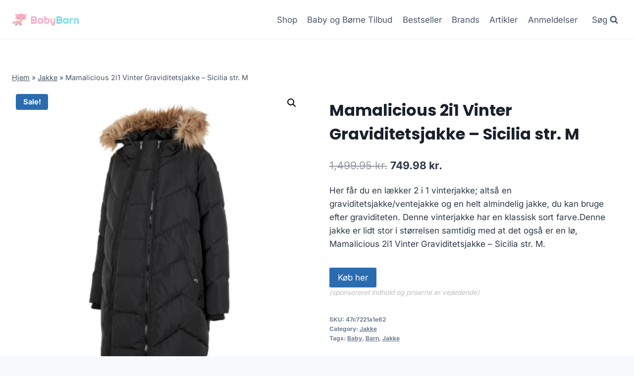

--- FILE ---
content_type: text/html; charset=UTF-8
request_url: https://babybarn.dk/produkt/mamalicious-2i1-vinter-graviditetsjakke-sicilia-str-m/
body_size: 12519
content:
<!doctype html>
<html lang="da-DK" prefix="og: https://ogp.me/ns#" class="no-js" itemtype="https://schema.org/Blog" itemscope>
<head>
	<meta charset="UTF-8">
	<meta name="viewport" content="width=device-width, initial-scale=1, minimum-scale=1">
		
	
<!-- Search Engine Optimization by Rank Math - https://rankmath.com/ -->
<title>Mamalicious 2i1 Vinter Graviditetsjakke - Sicilia str. M</title>
<meta name="description" content="Mamalicious 2i1 Vinter Graviditetsjakke - Sicilia str. M"/>
<meta name="robots" content="follow, index, max-image-preview:large"/>
<link rel="canonical" href="https://babybarn.dk/produkt/mamalicious-2i1-vinter-graviditetsjakke-sicilia-str-m/" />
<meta property="og:locale" content="da_DK" />
<meta property="og:type" content="product" />
<meta property="og:title" content="Mamalicious 2i1 Vinter Graviditetsjakke - Sicilia str. M" />
<meta property="og:description" content="Mamalicious 2i1 Vinter Graviditetsjakke - Sicilia str. M" />
<meta property="og:url" content="https://babybarn.dk/produkt/mamalicious-2i1-vinter-graviditetsjakke-sicilia-str-m/" />
<meta property="og:site_name" content="legetur.dk" />
<meta property="og:updated_time" content="2023-06-23T14:47:47+02:00" />
<meta property="og:image" content="https://babybarn.dk/wp-content/uploads/2023/06/Koeb-Mamalicious-2i1-Vinter-Graviditetsjakke-Sicilia-str.-M-online-billigt-tilbud-rabat-legetoej.png" />
<meta property="og:image:secure_url" content="https://babybarn.dk/wp-content/uploads/2023/06/Koeb-Mamalicious-2i1-Vinter-Graviditetsjakke-Sicilia-str.-M-online-billigt-tilbud-rabat-legetoej.png" />
<meta property="og:image:width" content="840" />
<meta property="og:image:height" content="840" />
<meta property="og:image:alt" content="Køb Mamalicious 2i1 Vinter Graviditetsjakke - Sicilia str. L online billigt tilbud rabat legetøj" />
<meta property="og:image:type" content="image/png" />
<meta property="product:price:amount" content="749.98" />
<meta property="product:price:currency" content="DKK" />
<meta property="product:availability" content="instock" />
<meta name="twitter:card" content="summary_large_image" />
<meta name="twitter:title" content="Mamalicious 2i1 Vinter Graviditetsjakke - Sicilia str. M" />
<meta name="twitter:description" content="Mamalicious 2i1 Vinter Graviditetsjakke - Sicilia str. M" />
<meta name="twitter:image" content="https://babybarn.dk/wp-content/uploads/2023/06/Koeb-Mamalicious-2i1-Vinter-Graviditetsjakke-Sicilia-str.-M-online-billigt-tilbud-rabat-legetoej.png" />
<meta name="twitter:label1" content="Price" />
<meta name="twitter:data1" content="749.98&nbsp;kr." />
<meta name="twitter:label2" content="Availability" />
<meta name="twitter:data2" content="In stock" />
<script type="application/ld+json" class="rank-math-schema">{"@context":"https://schema.org","@graph":[{"@type":"Organization","@id":"https://babybarn.dk/#organization","name":"legetur.dk","url":"https://babybarn.dk","logo":{"@type":"ImageObject","@id":"https://babybarn.dk/#logo","url":"http://babybarn.dk/wp-content/uploads/2023/06/legetur-logo-legetoej-tilbud-rabat.png","contentUrl":"http://babybarn.dk/wp-content/uploads/2023/06/legetur-logo-legetoej-tilbud-rabat.png","caption":"legetur.dk","inLanguage":"da-DK","width":"2000","height":"1250"}},{"@type":"WebSite","@id":"https://babybarn.dk/#website","url":"https://babybarn.dk","name":"legetur.dk","publisher":{"@id":"https://babybarn.dk/#organization"},"inLanguage":"da-DK"},{"@type":"ImageObject","@id":"https://babybarn.dk/wp-content/uploads/2023/06/Koeb-Mamalicious-2i1-Vinter-Graviditetsjakke-Sicilia-str.-M-online-billigt-tilbud-rabat-legetoej.png","url":"https://babybarn.dk/wp-content/uploads/2023/06/Koeb-Mamalicious-2i1-Vinter-Graviditetsjakke-Sicilia-str.-M-online-billigt-tilbud-rabat-legetoej.png","width":"840","height":"840","caption":"K\u00f8b Mamalicious 2i1 Vinter Graviditetsjakke - Sicilia str. L online billigt tilbud rabat leget\u00f8j","inLanguage":"da-DK"},{"@type":"BreadcrumbList","@id":"https://babybarn.dk/produkt/mamalicious-2i1-vinter-graviditetsjakke-sicilia-str-m/#breadcrumb","itemListElement":[{"@type":"ListItem","position":"1","item":{"@id":"https://babybarn.dk","name":"Hjem"}},{"@type":"ListItem","position":"2","item":{"@id":"https://babybarn.dk/produkt-kategori/jakke/","name":"Jakke"}},{"@type":"ListItem","position":"3","item":{"@id":"https://babybarn.dk/produkt/mamalicious-2i1-vinter-graviditetsjakke-sicilia-str-m/","name":"Mamalicious 2i1 Vinter Graviditetsjakke &#8211; Sicilia str. M"}}]},{"@type":"WebPage","@id":"https://babybarn.dk/produkt/mamalicious-2i1-vinter-graviditetsjakke-sicilia-str-m/#webpage","url":"https://babybarn.dk/produkt/mamalicious-2i1-vinter-graviditetsjakke-sicilia-str-m/","name":"Mamalicious 2i1 Vinter Graviditetsjakke - Sicilia str. M","datePublished":"2023-06-23T14:47:43+02:00","dateModified":"2023-06-23T14:47:47+02:00","isPartOf":{"@id":"https://babybarn.dk/#website"},"primaryImageOfPage":{"@id":"https://babybarn.dk/wp-content/uploads/2023/06/Koeb-Mamalicious-2i1-Vinter-Graviditetsjakke-Sicilia-str.-M-online-billigt-tilbud-rabat-legetoej.png"},"inLanguage":"da-DK","breadcrumb":{"@id":"https://babybarn.dk/produkt/mamalicious-2i1-vinter-graviditetsjakke-sicilia-str-m/#breadcrumb"}},{"image":{"@id":"https://babybarn.dk/wp-content/uploads/2023/06/Koeb-Mamalicious-2i1-Vinter-Graviditetsjakke-Sicilia-str.-M-online-billigt-tilbud-rabat-legetoej.png"},"@type":"Off","@id":"https://babybarn.dk/produkt/mamalicious-2i1-vinter-graviditetsjakke-sicilia-str-m/#schema-186978","isPartOf":{"@id":"https://babybarn.dk/produkt/mamalicious-2i1-vinter-graviditetsjakke-sicilia-str-m/#webpage"},"publisher":{"@id":"https://babybarn.dk/#organization"},"inLanguage":"da-DK","mainEntityOfPage":{"@id":"https://babybarn.dk/produkt/mamalicious-2i1-vinter-graviditetsjakke-sicilia-str-m/#webpage"}}]}</script>
<!-- /Rank Math WordPress SEO plugin -->

<link rel='dns-prefetch' href='//www.googletagmanager.com' />
<link rel='dns-prefetch' href='//pagead2.googlesyndication.com' />
<link rel="alternate" type="application/rss+xml" title="BabyBarn - Alt til baby og børn &raquo; Feed" href="https://babybarn.dk/feed/" />
<link rel="alternate" type="application/rss+xml" title="BabyBarn - Alt til baby og børn &raquo;-kommentar-feed" href="https://babybarn.dk/comments/feed/" />
			
			<link rel="alternate" type="application/rss+xml" title="BabyBarn - Alt til baby og børn &raquo; Mamalicious 2i1 Vinter Graviditetsjakke &#8211; Sicilia str. M-kommentar-feed" href="https://babybarn.dk/produkt/mamalicious-2i1-vinter-graviditetsjakke-sicilia-str-m/feed/" />

<link data-optimized="2" rel="stylesheet" href="https://babybarn.dk/wp-content/litespeed/css/f9e4d03985c0f8fa8129d051b651bc5c.css?ver=8f07f" />
















<script src="https://babybarn.dk/wp-includes/js/jquery/jquery.min.js?ver=3.7.1" id="jquery-core-js"></script>


<!-- Google tag (gtag.js) snippet added by Site Kit -->
<!-- Google Analytics-snippet tilføjet af Site Kit -->
<script src="https://www.googletagmanager.com/gtag/js?id=GT-NGJVWVV" id="google_gtagjs-js" async></script>
<script id="google_gtagjs-js-after">
window.dataLayer = window.dataLayer || [];function gtag(){dataLayer.push(arguments);}
gtag("set","linker",{"domains":["babybarn.dk"]});
gtag("js", new Date());
gtag("set", "developer_id.dZTNiMT", true);
gtag("config", "GT-NGJVWVV", {"googlesitekit_post_type":"product"});
 window._googlesitekit = window._googlesitekit || {}; window._googlesitekit.throttledEvents = []; window._googlesitekit.gtagEvent = (name, data) => { var key = JSON.stringify( { name, data } ); if ( !! window._googlesitekit.throttledEvents[ key ] ) { return; } window._googlesitekit.throttledEvents[ key ] = true; setTimeout( () => { delete window._googlesitekit.throttledEvents[ key ]; }, 5 ); gtag( "event", name, { ...data, event_source: "site-kit" } ); };
</script>
<link rel="https://api.w.org/" href="https://babybarn.dk/wp-json/" /><link rel="alternate" title="JSON" type="application/json" href="https://babybarn.dk/wp-json/wp/v2/product/6296" /><link rel="EditURI" type="application/rsd+xml" title="RSD" href="https://babybarn.dk/xmlrpc.php?rsd" />
<meta name="generator" content="WordPress 6.7.4" />
<link rel='shortlink' href='https://babybarn.dk/?p=6296' />
<link rel="alternate" title="oEmbed (JSON)" type="application/json+oembed" href="https://babybarn.dk/wp-json/oembed/1.0/embed?url=https%3A%2F%2Fbabybarn.dk%2Fprodukt%2Fmamalicious-2i1-vinter-graviditetsjakke-sicilia-str-m%2F" />
<link rel="alternate" title="oEmbed (XML)" type="text/xml+oembed" href="https://babybarn.dk/wp-json/oembed/1.0/embed?url=https%3A%2F%2Fbabybarn.dk%2Fprodukt%2Fmamalicious-2i1-vinter-graviditetsjakke-sicilia-str-m%2F&#038;format=xml" />
<meta name="generator" content="Site Kit by Google 1.170.0" /><link rel="pingback" href="https://babybarn.dk/xmlrpc.php"><link rel="preload" id="kadence-header-preload" href="https://babybarn.dk/wp-content/themes/kadence/assets/css/header.min.css?ver=1.1.40" as="style">
<link rel="preload" id="kadence-content-preload" href="https://babybarn.dk/wp-content/themes/kadence/assets/css/content.min.css?ver=1.1.40" as="style">
<link rel="preload" id="kadence-related-posts-preload" href="https://babybarn.dk/wp-content/themes/kadence/assets/css/related-posts.min.css?ver=1.1.40" as="style">
<link rel="preload" id="kad-splide-preload" href="https://babybarn.dk/wp-content/themes/kadence/assets/css/kadence-splide.min.css?ver=1.1.40" as="style">
<link rel="preload" id="kadence-footer-preload" href="https://babybarn.dk/wp-content/themes/kadence/assets/css/footer.min.css?ver=1.1.40" as="style">
	<noscript><style>.woocommerce-product-gallery{ opacity: 1 !important; }</style></noscript>
	
<!-- Google AdSense meta tags added by Site Kit -->
<meta name="google-adsense-platform-account" content="ca-host-pub-2644536267352236">
<meta name="google-adsense-platform-domain" content="sitekit.withgoogle.com">
<!-- End Google AdSense meta tags added by Site Kit -->

<!-- Google AdSense-snippet tilføjet af Site Kit -->
<script async src="https://pagead2.googlesyndication.com/pagead/js/adsbygoogle.js?client=ca-pub-5018959681343018&amp;host=ca-host-pub-2644536267352236" crossorigin="anonymous"></script>

<!-- End Google AdSense snippet added by Site Kit -->
<link rel="preload" href="https://babybarn.dk/wp-content/fonts/inter/UcC73FwrK3iLTeHuS_nVMrMxCp50SjIa1ZL7.woff2" as="font" type="font/woff2" crossorigin><link rel="preload" href="https://babybarn.dk/wp-content/fonts/poppins/pxiByp8kv8JHgFVrLCz7Z1xlFQ.woff2" as="font" type="font/woff2" crossorigin>
<link rel="icon" href="https://babybarn.dk/wp-content/uploads/2023/06/cropped-babybarn-logo-baby-barn-tilbud-shop-1-1-32x32.png" sizes="32x32" />
<link rel="icon" href="https://babybarn.dk/wp-content/uploads/2023/06/cropped-babybarn-logo-baby-barn-tilbud-shop-1-1-192x192.png" sizes="192x192" />
<link rel="apple-touch-icon" href="https://babybarn.dk/wp-content/uploads/2023/06/cropped-babybarn-logo-baby-barn-tilbud-shop-1-1-180x180.png" />
<meta name="msapplication-TileImage" content="https://babybarn.dk/wp-content/uploads/2023/06/cropped-babybarn-logo-baby-barn-tilbud-shop-1-1-270x270.png" />
		
		</head>

<body class="product-template-default single single-product postid-6296 wp-custom-logo wp-embed-responsive theme-kadence woocommerce woocommerce-page woocommerce-no-js footer-on-bottom hide-focus-outline link-style-standard content-title-style-normal content-width-normal content-style-unboxed content-vertical-padding-show non-transparent-header mobile-non-transparent-header product-tab-style-normal product-variation-style-horizontal kadence-cart-button-normal">
<div id="wrapper" class="site wp-site-blocks">
			<a class="skip-link screen-reader-text scroll-ignore" href="#main">Skip to content</a>
		
<header id="masthead" class="site-header" role="banner" itemtype="https://schema.org/WPHeader" itemscope>
	<div id="main-header" class="site-header-wrap">
		<div class="site-header-inner-wrap">
			<div class="site-header-upper-wrap">
				<div class="site-header-upper-inner-wrap">
					<div class="site-main-header-wrap site-header-row-container site-header-focus-item site-header-row-layout-standard kadence-sticky-header" data-section="kadence_customizer_header_main" data-reveal-scroll-up="false" data-shrink="true" data-shrink-height="60">
	<div class="site-header-row-container-inner">
				<div class="site-container">
			<div class="site-main-header-inner-wrap site-header-row site-header-row-has-sides site-header-row-no-center">
									<div class="site-header-main-section-left site-header-section site-header-section-left">
						<div class="site-header-item site-header-focus-item" data-section="title_tagline">
	<div class="site-branding branding-layout-standard site-brand-logo-only"><a class="brand has-logo-image" href="https://babybarn.dk/" rel="home" aria-label="BabyBarn - Alt til baby og børn"><img width="413" height="79" src="https://babybarn.dk/wp-content/uploads/2023/06/babybarn-logo-baby-barn-tilbud-shop-1-1.png" class="custom-logo" alt="baby børn barn tilbud billigt rabat køb online shopping logo" decoding="async" srcset="https://babybarn.dk/wp-content/uploads/2023/06/babybarn-logo-baby-barn-tilbud-shop-1-1.png 413w, https://babybarn.dk/wp-content/uploads/2023/06/babybarn-logo-baby-barn-tilbud-shop-1-1-300x57.png 300w" sizes="(max-width: 413px) 100vw, 413px" /></a></div></div><!-- data-section="title_tagline" -->
					</div>
																	<div class="site-header-main-section-right site-header-section site-header-section-right">
						<div class="site-header-item site-header-focus-item site-header-item-main-navigation header-navigation-layout-stretch-false header-navigation-layout-fill-stretch-false" data-section="kadence_customizer_primary_navigation">
		<nav id="site-navigation" class="main-navigation header-navigation nav--toggle-sub header-navigation-style-underline header-navigation-dropdown-animation-none" role="navigation" aria-label="Primary Navigation">
				<div class="primary-menu-container header-menu-container">
			<ul id="primary-menu" class="menu"><li id="menu-item-1240" class="menu-item menu-item-type-post_type menu-item-object-page current_page_parent menu-item-1240"><a href="https://babybarn.dk/shop/">Shop</a></li>
<li id="menu-item-1269" class="menu-item menu-item-type-post_type menu-item-object-page menu-item-1269"><a href="https://babybarn.dk/baby-og-boerne-tilbud/">Baby og Børne Tilbud</a></li>
<li id="menu-item-1378" class="menu-item menu-item-type-post_type menu-item-object-page menu-item-1378"><a href="https://babybarn.dk/bestseller/">Bestseller</a></li>
<li id="menu-item-1279" class="menu-item menu-item-type-post_type menu-item-object-page menu-item-1279"><a href="https://babybarn.dk/brands-baby-og-boerne-toej-og-udstyr/">Brands</a></li>
<li id="menu-item-1239" class="menu-item menu-item-type-post_type menu-item-object-page menu-item-1239"><a href="https://babybarn.dk/babyblog/">Artikler</a></li>
<li id="menu-item-1287" class="menu-item menu-item-type-post_type menu-item-object-page menu-item-1287"><a href="https://babybarn.dk/anmeldelser/">Anmeldelser</a></li>
</ul>		</div>
	</nav><!-- #site-navigation -->
	</div><!-- data-section="primary_navigation" -->
<div class="site-header-item site-header-focus-item" data-section="kadence_customizer_header_search">
		<div class="search-toggle-open-container">
						<button class="search-toggle-open drawer-toggle search-toggle-style-default" aria-label="View Search Form" data-toggle-target="#search-drawer" data-toggle-body-class="showing-popup-drawer-from-full" aria-expanded="false" data-set-focus="#search-drawer .search-field"
					>
							<span class="search-toggle-label vs-lg-true vs-md-true vs-sm-false">Søg</span>
							<span class="search-toggle-icon"><span class="kadence-svg-iconset"><svg aria-hidden="true" class="kadence-svg-icon kadence-search-svg" fill="currentColor" version="1.1" xmlns="http://www.w3.org/2000/svg" width="26" height="28" viewBox="0 0 26 28"><title>Search</title><path d="M18 13c0-3.859-3.141-7-7-7s-7 3.141-7 7 3.141 7 7 7 7-3.141 7-7zM26 26c0 1.094-0.906 2-2 2-0.531 0-1.047-0.219-1.406-0.594l-5.359-5.344c-1.828 1.266-4.016 1.937-6.234 1.937-6.078 0-11-4.922-11-11s4.922-11 11-11 11 4.922 11 11c0 2.219-0.672 4.406-1.937 6.234l5.359 5.359c0.359 0.359 0.578 0.875 0.578 1.406z"></path>
				</svg></span></span>
		</button>
	</div>
	</div><!-- data-section="header_search" -->
					</div>
							</div>
		</div>
	</div>
</div>
				</div>
			</div>
					</div>
	</div>
	
<div id="mobile-header" class="site-mobile-header-wrap">
	<div class="site-header-inner-wrap">
		<div class="site-header-upper-wrap">
			<div class="site-header-upper-inner-wrap">
			<div class="site-main-header-wrap site-header-focus-item site-header-row-layout-standard site-header-row-tablet-layout-default site-header-row-mobile-layout-default  kadence-sticky-header" data-shrink="true" data-reveal-scroll-up="false" data-shrink-height="60">
	<div class="site-header-row-container-inner">
		<div class="site-container">
			<div class="site-main-header-inner-wrap site-header-row site-header-row-has-sides site-header-row-no-center">
									<div class="site-header-main-section-left site-header-section site-header-section-left">
						<div class="site-header-item site-header-focus-item" data-section="title_tagline">
	<div class="site-branding mobile-site-branding branding-layout-standard branding-tablet-layout-inherit site-brand-logo-only branding-mobile-layout-inherit"><a class="brand has-logo-image" href="https://babybarn.dk/" rel="home" aria-label="BabyBarn - Alt til baby og børn"><img width="413" height="79" src="https://babybarn.dk/wp-content/uploads/2023/06/babybarn-logo-baby-barn-tilbud-shop-1-1.png" class="custom-logo" alt="baby børn barn tilbud billigt rabat køb online shopping logo" decoding="async" srcset="https://babybarn.dk/wp-content/uploads/2023/06/babybarn-logo-baby-barn-tilbud-shop-1-1.png 413w, https://babybarn.dk/wp-content/uploads/2023/06/babybarn-logo-baby-barn-tilbud-shop-1-1-300x57.png 300w" sizes="(max-width: 413px) 100vw, 413px" /></a></div></div><!-- data-section="title_tagline" -->
					</div>
																	<div class="site-header-main-section-right site-header-section site-header-section-right">
						<div class="site-header-item site-header-focus-item site-header-item-navgation-popup-toggle" data-section="kadence_customizer_mobile_trigger">
		<div class="mobile-toggle-open-container">
						<button id="mobile-toggle" class="menu-toggle-open drawer-toggle menu-toggle-style-default" aria-label="Open menu" data-toggle-target="#mobile-drawer" data-toggle-body-class="showing-popup-drawer-from-right" aria-expanded="false" data-set-focus=".menu-toggle-close"
					>
						<span class="menu-toggle-icon"><span class="kadence-svg-iconset"><svg aria-hidden="true" class="kadence-svg-icon kadence-menu-svg" fill="currentColor" version="1.1" xmlns="http://www.w3.org/2000/svg" width="24" height="24" viewBox="0 0 24 24"><title>Toggle Menu</title><path d="M3 13h18c0.552 0 1-0.448 1-1s-0.448-1-1-1h-18c-0.552 0-1 0.448-1 1s0.448 1 1 1zM3 7h18c0.552 0 1-0.448 1-1s-0.448-1-1-1h-18c-0.552 0-1 0.448-1 1s0.448 1 1 1zM3 19h18c0.552 0 1-0.448 1-1s-0.448-1-1-1h-18c-0.552 0-1 0.448-1 1s0.448 1 1 1z"></path>
				</svg></span></span>
		</button>
	</div>
	</div><!-- data-section="mobile_trigger" -->
					</div>
							</div>
		</div>
	</div>
</div>
			</div>
		</div>
			</div>
</div>
</header><!-- #masthead -->

	<div id="inner-wrap" class="wrap hfeed kt-clear">
		
	
<div id="primary" class="content-area"><div class="content-container site-container"><main id="main" class="site-main" role="main">
					
			<div class="woocommerce-notices-wrapper"></div><div class="product-title product-above"><div class="kadence-breadcrumbs rankmath-bc-wrap"><nav aria-label="breadcrumbs" class="rank-math-breadcrumb"><p><a href="https://babybarn.dk">Hjem</a><span class="separator"> &raquo; </span><a href="https://babybarn.dk/produkt-kategori/jakke/">Jakke</a><span class="separator"> &raquo; </span><span class="last">Mamalicious 2i1 Vinter Graviditetsjakke &#8211; Sicilia str. M</span></p></nav></div></div><div id="product-6296" class="entry content-bg entry-content-wrap product type-product post-6296 status-publish first instock product_cat-jakke product_tag-baby product_tag-barn product_tag-jakke has-post-thumbnail sale product-type-external">

	
	<span class="onsale">Sale!</span>
	<div class="woocommerce-product-gallery woocommerce-product-gallery--with-images woocommerce-product-gallery--columns-4 images" data-columns="4" style="opacity: 0; transition: opacity .25s ease-in-out;">
	<div class="woocommerce-product-gallery__wrapper">
		<div data-thumb="https://babybarn.dk/wp-content/uploads/2023/06/Koeb-Mamalicious-2i1-Vinter-Graviditetsjakke-Sicilia-str.-M-online-billigt-tilbud-rabat-legetoej-100x100.png" data-thumb-alt="Køb Mamalicious 2i1 Vinter Graviditetsjakke - Sicilia str. L online billigt tilbud rabat legetøj" class="woocommerce-product-gallery__image"><a href="https://babybarn.dk/wp-content/uploads/2023/06/Koeb-Mamalicious-2i1-Vinter-Graviditetsjakke-Sicilia-str.-M-online-billigt-tilbud-rabat-legetoej.png"><img width="600" height="600" src="https://babybarn.dk/wp-content/uploads/2023/06/Koeb-Mamalicious-2i1-Vinter-Graviditetsjakke-Sicilia-str.-M-online-billigt-tilbud-rabat-legetoej-600x600.png" class="wp-post-image" alt="Køb Mamalicious 2i1 Vinter Graviditetsjakke - Sicilia str. L online billigt tilbud rabat legetøj" title="Koeb-Mamalicious-2i1-Vinter-Graviditetsjakke-Sicilia-str.-M-online-billigt-tilbud-rabat-legetoej" data-caption="" data-src="https://babybarn.dk/wp-content/uploads/2023/06/Koeb-Mamalicious-2i1-Vinter-Graviditetsjakke-Sicilia-str.-M-online-billigt-tilbud-rabat-legetoej.png" data-large_image="https://babybarn.dk/wp-content/uploads/2023/06/Koeb-Mamalicious-2i1-Vinter-Graviditetsjakke-Sicilia-str.-M-online-billigt-tilbud-rabat-legetoej.png" data-large_image_width="840" data-large_image_height="840" decoding="async" fetchpriority="high" srcset="https://babybarn.dk/wp-content/uploads/2023/06/Koeb-Mamalicious-2i1-Vinter-Graviditetsjakke-Sicilia-str.-M-online-billigt-tilbud-rabat-legetoej-600x600.png 600w, https://babybarn.dk/wp-content/uploads/2023/06/Koeb-Mamalicious-2i1-Vinter-Graviditetsjakke-Sicilia-str.-M-online-billigt-tilbud-rabat-legetoej-300x300.png 300w, https://babybarn.dk/wp-content/uploads/2023/06/Koeb-Mamalicious-2i1-Vinter-Graviditetsjakke-Sicilia-str.-M-online-billigt-tilbud-rabat-legetoej-150x150.png 150w, https://babybarn.dk/wp-content/uploads/2023/06/Koeb-Mamalicious-2i1-Vinter-Graviditetsjakke-Sicilia-str.-M-online-billigt-tilbud-rabat-legetoej-768x768.png 768w, https://babybarn.dk/wp-content/uploads/2023/06/Koeb-Mamalicious-2i1-Vinter-Graviditetsjakke-Sicilia-str.-M-online-billigt-tilbud-rabat-legetoej-100x100.png 100w, https://babybarn.dk/wp-content/uploads/2023/06/Koeb-Mamalicious-2i1-Vinter-Graviditetsjakke-Sicilia-str.-M-online-billigt-tilbud-rabat-legetoej.png 840w" sizes="(max-width: 600px) 100vw, 600px" /></a></div>	</div>
</div>

	<div class="summary entry-summary">
		<h1 class="product_title entry-title">Mamalicious 2i1 Vinter Graviditetsjakke &#8211; Sicilia str. M</h1><p class="price"><del aria-hidden="true"><span class="woocommerce-Price-amount amount"><bdi>1,499.95&nbsp;<span class="woocommerce-Price-currencySymbol">kr.</span></bdi></span></del> <ins><span class="woocommerce-Price-amount amount"><bdi>749.98&nbsp;<span class="woocommerce-Price-currencySymbol">kr.</span></bdi></span></ins></p>
<div class="woocommerce-product-details__short-description">
	<p>Her får du en lækker 2 i 1 vinterjakke; altså en graviditetsjakke/ventejakke og en helt almindelig jakke, du kan bruge efter graviditeten. Denne vinterjakke har en klassisk sort farve.Denne jakke er lidt stor i størrelsen samtidig med at det også er en lø, Mamalicious 2i1 Vinter Graviditetsjakke &#8211; Sicilia str. M.</p>
</div>

<form class="cart" action="https://babybarn.dk/2310" method="get">
	
	<button type="submit" class="single_add_to_cart_button button alt">Køb her</button>

	
	<span class="sponsoredind">(sponsoreret indhold og priserne er vejledende)</span></form>

<div class="product_meta">

	
	
		<span class="sku_wrapper">SKU: <span class="sku">47c7221a1e62</span></span>

	
	<span class="posted_in">Category: <a href="https://babybarn.dk/produkt-kategori/jakke/" rel="tag">Jakke</a></span>
	<span class="tagged_as">Tags: <a href="https://babybarn.dk/produkt-tag/baby/" rel="tag">Baby</a>, <a href="https://babybarn.dk/produkt-tag/barn/" rel="tag">Barn</a>, <a href="https://babybarn.dk/produkt-tag/jakke/" rel="tag">Jakke</a></span>
	
</div>
	</div>

	

	<div class="woocommerce-tabs wc-tabs-wrapper">
		<ul class="tabs wc-tabs" role="tablist">
							<li class="description_tab" id="tab-title-description" role="tab" aria-controls="tab-description">
					<a href="#tab-description">
						Description					</a>
				</li>
					</ul>
					<div class="woocommerce-Tabs-panel woocommerce-Tabs-panel--description panel entry-content wc-tab" id="tab-description" role="tabpanel" aria-labelledby="tab-title-description">
				
	<h2>Description</h2>

<p>Leveringstid er på ca. <strong>1 dag</strong> og fragtprisen er på ca. <strong>35 kr</strong></p>
<p>Produktid er <strong>shopify_dk_6614143402071_39423247712343</strong> og EAN er <strong>5715106625310</strong></p>
<p> &#8211; M</p>
<h2>Anmeldelse af Mamalicious 2i1 Vinter Graviditetsjakke &#8211; Sicilia str. M</h2>
<p>Se om vi har en <a href="https://babybarn.dk/592">anmeldelse af Mamalicious 2i1 Vinter Graviditetsjakke &#8211; Sicilia str. M</a>.</p>
			</div>
		
			</div>


	<section class="related products">

					<h2>Related products</h2>
				
		<ul class="products content-wrap product-archive grid-cols grid-ss-col-2 grid-sm-col-3 grid-lg-col-4 woo-archive-action-visible woo-archive-btn-button align-buttons-bottom  woo-archive-image-hover-none">
			
					<li class="entry content-bg loop-entry product type-product post-3922 status-publish first instock product_cat-body product_tag-baby product_tag-barn product_tag-body has-post-thumbnail sale product-type-external">
	<a href="https://babybarn.dk/produkt/copenhagen-colors-3-pack-bodys-gul-soft-pink-str-62/" class="woocommerce-loop-image-link woocommerce-LoopProduct-link woocommerce-loop-product__link">
	<span class="onsale">Sale!</span>
	<img width="300" height="300" src="https://babybarn.dk/wp-content/uploads/2023/06/Koeb-Copenhagen-Colors-3-Pack-Bodys-Gul-Soft-Pink-str.-50-online-billigt-tilbud-rabat-legetoej-300x300.png" class="attachment-woocommerce_thumbnail size-woocommerce_thumbnail" alt="Køb Copenhagen Colors 3 pack bodys - Gul / soft pink - 92 online billigt tilbud rabat legetøj" decoding="async" srcset="https://babybarn.dk/wp-content/uploads/2023/06/Koeb-Copenhagen-Colors-3-Pack-Bodys-Gul-Soft-Pink-str.-50-online-billigt-tilbud-rabat-legetoej-300x300.png 300w, https://babybarn.dk/wp-content/uploads/2023/06/Koeb-Copenhagen-Colors-3-Pack-Bodys-Gul-Soft-Pink-str.-50-online-billigt-tilbud-rabat-legetoej-150x150.png 150w, https://babybarn.dk/wp-content/uploads/2023/06/Koeb-Copenhagen-Colors-3-Pack-Bodys-Gul-Soft-Pink-str.-50-online-billigt-tilbud-rabat-legetoej-768x768.png 768w, https://babybarn.dk/wp-content/uploads/2023/06/Koeb-Copenhagen-Colors-3-Pack-Bodys-Gul-Soft-Pink-str.-50-online-billigt-tilbud-rabat-legetoej-600x600.png 600w, https://babybarn.dk/wp-content/uploads/2023/06/Koeb-Copenhagen-Colors-3-Pack-Bodys-Gul-Soft-Pink-str.-50-online-billigt-tilbud-rabat-legetoej-100x100.png 100w, https://babybarn.dk/wp-content/uploads/2023/06/Koeb-Copenhagen-Colors-3-Pack-Bodys-Gul-Soft-Pink-str.-50-online-billigt-tilbud-rabat-legetoej.png 840w" sizes="(max-width: 300px) 100vw, 300px" /></a><div class="product-details content-bg entry-content-wrap"><h2 class="woocommerce-loop-product__title"><a href="https://babybarn.dk/produkt/copenhagen-colors-3-pack-bodys-gul-soft-pink-str-62/" class="woocommerce-LoopProduct-link-title woocommerce-loop-product__title_ink">Copenhagen Colors 3 Pack Bodys &#8211; Gul / Soft Pink str. 62</a></h2>
	<span class="price"><del aria-hidden="true"><span class="woocommerce-Price-amount amount"><bdi>379.95&nbsp;<span class="woocommerce-Price-currencySymbol">kr.</span></bdi></span></del> <ins><span class="woocommerce-Price-amount amount"><bdi>265.96&nbsp;<span class="woocommerce-Price-currencySymbol">kr.</span></bdi></span></ins></span>
<div class="product-action-wrap"><a href="https://babybarn.dk/1568" data-quantity="1" class="button product_type_external" data-product_id="3922" data-product_sku="baf60fd64db3" aria-label="Køb her" aria-describedby="" rel="nofollow">Køb her<span class="kadence-svg-iconset svg-baseline"><svg class="kadence-svg-icon kadence-spinner-svg" fill="currentColor" version="1.1" xmlns="http://www.w3.org/2000/svg" width="16" height="16" viewBox="0 0 16 16"><title>Loading</title><path d="M16 6h-6l2.243-2.243c-1.133-1.133-2.64-1.757-4.243-1.757s-3.109 0.624-4.243 1.757c-1.133 1.133-1.757 2.64-1.757 4.243s0.624 3.109 1.757 4.243c1.133 1.133 2.64 1.757 4.243 1.757s3.109-0.624 4.243-1.757c0.095-0.095 0.185-0.192 0.273-0.292l1.505 1.317c-1.466 1.674-3.62 2.732-6.020 2.732-4.418 0-8-3.582-8-8s3.582-8 8-8c2.209 0 4.209 0.896 5.656 2.344l2.343-2.344v6z"></path>
				</svg></span><span class="kadence-svg-iconset svg-baseline"><svg class="kadence-svg-icon kadence-check-svg" fill="currentColor" version="1.1" xmlns="http://www.w3.org/2000/svg" width="16" height="16" viewBox="0 0 16 16"><title>Done</title><path d="M14 2.5l-8.5 8.5-3.5-3.5-1.5 1.5 5 5 10-10z"></path>
				</svg></span></a></div></div></li>

			
					<li class="entry content-bg loop-entry product type-product post-3918 status-publish instock product_cat-body product_tag-baby product_tag-barn product_tag-body has-post-thumbnail sale product-type-external">
	<a href="https://babybarn.dk/produkt/joha-body-med-lange-aermer-i-uld-og-silke-brun-striber-str-90/" class="woocommerce-loop-image-link woocommerce-LoopProduct-link woocommerce-loop-product__link">
	<span class="onsale">Sale!</span>
	<img width="300" height="300" src="https://babybarn.dk/wp-content/uploads/2023/06/Koeb-Joha-Body-med-Lange-Aermer-i-uld-og-Silke-Brun-Striber-str.-60-online-billigt-tilbud-rabat-legetoej-300x300.png" class="attachment-woocommerce_thumbnail size-woocommerce_thumbnail" alt="Køb Joha Body med Lange Ærmer i uld og Silke - Brun / Striber str. 90 online billigt tilbud rabat legetøj" decoding="async" srcset="https://babybarn.dk/wp-content/uploads/2023/06/Koeb-Joha-Body-med-Lange-Aermer-i-uld-og-Silke-Brun-Striber-str.-60-online-billigt-tilbud-rabat-legetoej-300x300.png 300w, https://babybarn.dk/wp-content/uploads/2023/06/Koeb-Joha-Body-med-Lange-Aermer-i-uld-og-Silke-Brun-Striber-str.-60-online-billigt-tilbud-rabat-legetoej-150x150.png 150w, https://babybarn.dk/wp-content/uploads/2023/06/Koeb-Joha-Body-med-Lange-Aermer-i-uld-og-Silke-Brun-Striber-str.-60-online-billigt-tilbud-rabat-legetoej-100x100.png 100w, https://babybarn.dk/wp-content/uploads/2023/06/Koeb-Joha-Body-med-Lange-Aermer-i-uld-og-Silke-Brun-Striber-str.-60-online-billigt-tilbud-rabat-legetoej.png 500w" sizes="(max-width: 300px) 100vw, 300px" /></a><div class="product-details content-bg entry-content-wrap"><h2 class="woocommerce-loop-product__title"><a href="https://babybarn.dk/produkt/joha-body-med-lange-aermer-i-uld-og-silke-brun-striber-str-90/" class="woocommerce-LoopProduct-link-title woocommerce-loop-product__title_ink">Joha Body med Lange Ærmer i uld og Silke &#8211; Brun / Striber str. 90</a></h2>
	<span class="price"><del aria-hidden="true"><span class="woocommerce-Price-amount amount"><bdi>249.95&nbsp;<span class="woocommerce-Price-currencySymbol">kr.</span></bdi></span></del> <ins><span class="woocommerce-Price-amount amount"><bdi>199.96&nbsp;<span class="woocommerce-Price-currencySymbol">kr.</span></bdi></span></ins></span>
<div class="product-action-wrap"><a href="https://babybarn.dk/1567" data-quantity="1" class="button product_type_external" data-product_id="3918" data-product_sku="fe5e4d09af05" aria-label="Køb her" aria-describedby="" rel="nofollow">Køb her<span class="kadence-svg-iconset svg-baseline"><svg class="kadence-svg-icon kadence-spinner-svg" fill="currentColor" version="1.1" xmlns="http://www.w3.org/2000/svg" width="16" height="16" viewBox="0 0 16 16"><title>Loading</title><path d="M16 6h-6l2.243-2.243c-1.133-1.133-2.64-1.757-4.243-1.757s-3.109 0.624-4.243 1.757c-1.133 1.133-1.757 2.64-1.757 4.243s0.624 3.109 1.757 4.243c1.133 1.133 2.64 1.757 4.243 1.757s3.109-0.624 4.243-1.757c0.095-0.095 0.185-0.192 0.273-0.292l1.505 1.317c-1.466 1.674-3.62 2.732-6.020 2.732-4.418 0-8-3.582-8-8s3.582-8 8-8c2.209 0 4.209 0.896 5.656 2.344l2.343-2.344v6z"></path>
				</svg></span><span class="kadence-svg-iconset svg-baseline"><svg class="kadence-svg-icon kadence-check-svg" fill="currentColor" version="1.1" xmlns="http://www.w3.org/2000/svg" width="16" height="16" viewBox="0 0 16 16"><title>Done</title><path d="M14 2.5l-8.5 8.5-3.5-3.5-1.5 1.5 5 5 10-10z"></path>
				</svg></span></a></div></div></li>

			
					<li class="entry content-bg loop-entry product type-product post-3906 status-publish instock product_cat-t-shirt product_tag-baby product_tag-barn product_tag-t-shirt has-post-thumbnail sale product-type-external">
	<a href="https://babybarn.dk/produkt/lil-atelier-t-shirt-med-lange-aermer-raev-str-122-128/" class="woocommerce-loop-image-link woocommerce-LoopProduct-link woocommerce-loop-product__link">
	<span class="onsale">Sale!</span>
	<img width="300" height="300" src="https://babybarn.dk/wp-content/uploads/2023/06/Koeb-Lil39-Atelier-T-shirt-med-Lange-Aermer-Raev-str.-122128-online-billigt-tilbud-rabat-legetoej-300x300.png" class="attachment-woocommerce_thumbnail size-woocommerce_thumbnail" alt="Køb Lil&#039; Atelier T-shirt med Lange Ærmer - Ræv str. 122/128 online billigt tilbud rabat legetøj" decoding="async" loading="lazy" srcset="https://babybarn.dk/wp-content/uploads/2023/06/Koeb-Lil39-Atelier-T-shirt-med-Lange-Aermer-Raev-str.-122128-online-billigt-tilbud-rabat-legetoej-300x300.png 300w, https://babybarn.dk/wp-content/uploads/2023/06/Koeb-Lil39-Atelier-T-shirt-med-Lange-Aermer-Raev-str.-122128-online-billigt-tilbud-rabat-legetoej-150x150.png 150w, https://babybarn.dk/wp-content/uploads/2023/06/Koeb-Lil39-Atelier-T-shirt-med-Lange-Aermer-Raev-str.-122128-online-billigt-tilbud-rabat-legetoej-100x100.png 100w, https://babybarn.dk/wp-content/uploads/2023/06/Koeb-Lil39-Atelier-T-shirt-med-Lange-Aermer-Raev-str.-122128-online-billigt-tilbud-rabat-legetoej.png 422w" sizes="auto, (max-width: 300px) 100vw, 300px" /></a><div class="product-details content-bg entry-content-wrap"><h2 class="woocommerce-loop-product__title"><a href="https://babybarn.dk/produkt/lil-atelier-t-shirt-med-lange-aermer-raev-str-122-128/" class="woocommerce-LoopProduct-link-title woocommerce-loop-product__title_ink">Lil&#39; Atelier T-shirt med Lange Ærmer &#8211; Ræv str. 122/128</a></h2>
	<span class="price"><del aria-hidden="true"><span class="woocommerce-Price-amount amount"><bdi>159.95&nbsp;<span class="woocommerce-Price-currencySymbol">kr.</span></bdi></span></del> <ins><span class="woocommerce-Price-amount amount"><bdi>95.97&nbsp;<span class="woocommerce-Price-currencySymbol">kr.</span></bdi></span></ins></span>
<div class="product-action-wrap"><a href="https://babybarn.dk/1565" data-quantity="1" class="button product_type_external" data-product_id="3906" data-product_sku="eba043209acd" aria-label="Køb her" aria-describedby="" rel="nofollow">Køb her<span class="kadence-svg-iconset svg-baseline"><svg class="kadence-svg-icon kadence-spinner-svg" fill="currentColor" version="1.1" xmlns="http://www.w3.org/2000/svg" width="16" height="16" viewBox="0 0 16 16"><title>Loading</title><path d="M16 6h-6l2.243-2.243c-1.133-1.133-2.64-1.757-4.243-1.757s-3.109 0.624-4.243 1.757c-1.133 1.133-1.757 2.64-1.757 4.243s0.624 3.109 1.757 4.243c1.133 1.133 2.64 1.757 4.243 1.757s3.109-0.624 4.243-1.757c0.095-0.095 0.185-0.192 0.273-0.292l1.505 1.317c-1.466 1.674-3.62 2.732-6.020 2.732-4.418 0-8-3.582-8-8s3.582-8 8-8c2.209 0 4.209 0.896 5.656 2.344l2.343-2.344v6z"></path>
				</svg></span><span class="kadence-svg-iconset svg-baseline"><svg class="kadence-svg-icon kadence-check-svg" fill="currentColor" version="1.1" xmlns="http://www.w3.org/2000/svg" width="16" height="16" viewBox="0 0 16 16"><title>Done</title><path d="M14 2.5l-8.5 8.5-3.5-3.5-1.5 1.5 5 5 10-10z"></path>
				</svg></span></a></div></div></li>

			
					<li class="entry content-bg loop-entry product type-product post-3910 status-publish last instock product_cat-sko product_tag-baby product_tag-barn product_tag-sko sale product-type-external">
	<a href="https://babybarn.dk/produkt/en-fant-letvaegts-sneakers-med-velcro-affogat-str-31/" class="woocommerce-loop-image-link woocommerce-LoopProduct-link woocommerce-loop-product__link">
	<span class="onsale">Sale!</span>
	<img width="300" height="300" src="https://babybarn.dk/wp-content/uploads/woocommerce-placeholder-300x300.png" class="woocommerce-placeholder wp-post-image" alt="Placeholder" decoding="async" loading="lazy" srcset="https://babybarn.dk/wp-content/uploads/woocommerce-placeholder-300x300.png 300w, https://babybarn.dk/wp-content/uploads/woocommerce-placeholder-100x100.png 100w, https://babybarn.dk/wp-content/uploads/woocommerce-placeholder-600x600.png 600w, https://babybarn.dk/wp-content/uploads/woocommerce-placeholder-1024x1024.png 1024w, https://babybarn.dk/wp-content/uploads/woocommerce-placeholder-150x150.png 150w, https://babybarn.dk/wp-content/uploads/woocommerce-placeholder-768x768.png 768w, https://babybarn.dk/wp-content/uploads/woocommerce-placeholder.png 1200w" sizes="auto, (max-width: 300px) 100vw, 300px" /></a><div class="product-details content-bg entry-content-wrap"><h2 class="woocommerce-loop-product__title"><a href="https://babybarn.dk/produkt/en-fant-letvaegts-sneakers-med-velcro-affogat-str-31/" class="woocommerce-LoopProduct-link-title woocommerce-loop-product__title_ink">En Fant Letvægts Sneakers med Velcro &#8211; Affogat str. 31</a></h2>
	<span class="price"><del aria-hidden="true"><span class="woocommerce-Price-amount amount"><bdi>399.95&nbsp;<span class="woocommerce-Price-currencySymbol">kr.</span></bdi></span></del> <ins><span class="woocommerce-Price-amount amount"><bdi>199.97&nbsp;<span class="woocommerce-Price-currencySymbol">kr.</span></bdi></span></ins></span>
<div class="product-action-wrap"><a href="https://babybarn.dk/1504" data-quantity="1" class="button product_type_external" data-product_id="3910" data-product_sku="ec59291fddb3" aria-label="Køb her" aria-describedby="" rel="nofollow">Køb her<span class="kadence-svg-iconset svg-baseline"><svg class="kadence-svg-icon kadence-spinner-svg" fill="currentColor" version="1.1" xmlns="http://www.w3.org/2000/svg" width="16" height="16" viewBox="0 0 16 16"><title>Loading</title><path d="M16 6h-6l2.243-2.243c-1.133-1.133-2.64-1.757-4.243-1.757s-3.109 0.624-4.243 1.757c-1.133 1.133-1.757 2.64-1.757 4.243s0.624 3.109 1.757 4.243c1.133 1.133 2.64 1.757 4.243 1.757s3.109-0.624 4.243-1.757c0.095-0.095 0.185-0.192 0.273-0.292l1.505 1.317c-1.466 1.674-3.62 2.732-6.020 2.732-4.418 0-8-3.582-8-8s3.582-8 8-8c2.209 0 4.209 0.896 5.656 2.344l2.343-2.344v6z"></path>
				</svg></span><span class="kadence-svg-iconset svg-baseline"><svg class="kadence-svg-icon kadence-check-svg" fill="currentColor" version="1.1" xmlns="http://www.w3.org/2000/svg" width="16" height="16" viewBox="0 0 16 16"><title>Done</title><path d="M14 2.5l-8.5 8.5-3.5-3.5-1.5 1.5 5 5 10-10z"></path>
				</svg></span></a></div></div></li>

			
		</ul>

	</section>
	</div>


		
	</main></div></div>
	
	</div><!-- #inner-wrap -->
	
<footer id="colophon" class="site-footer" role="contentinfo">
	<div class="site-footer-wrap">
		<div class="site-middle-footer-wrap site-footer-row-container site-footer-focus-item site-footer-row-layout-standard site-footer-row-tablet-layout-default site-footer-row-mobile-layout-default" data-section="kadence_customizer_footer_middle">
	<div class="site-footer-row-container-inner">
				<div class="site-container">
			<div class="site-middle-footer-inner-wrap site-footer-row site-footer-row-columns-3 site-footer-row-column-layout-equal site-footer-row-tablet-column-layout-default site-footer-row-mobile-column-layout-row ft-ro-dir-row ft-ro-collapse-normal ft-ro-t-dir-default ft-ro-m-dir-default ft-ro-lstyle-plain">
									<div class="site-footer-middle-section-1 site-footer-section footer-section-inner-items-1">
						<div class="footer-widget-area widget-area site-footer-focus-item footer-widget1 content-align-default content-tablet-align-default content-mobile-align-default content-valign-default content-tablet-valign-default content-mobile-valign-default" data-section="sidebar-widgets-footer1">
	<div class="footer-widget-area-inner site-info-inner">
		<section id="woocommerce_products-3" class="widget woocommerce widget_products"><h2 class="widget-title">Udvalgte Tilbud</h2><ul class="product_list_widget"><li>
	
	<a href="https://babybarn.dk/produkt/flexa-roomie-midi-reol-2-laager-natural-green-hvid/">
		<img width="300" height="300" src="https://babybarn.dk/wp-content/uploads/2023/06/Koeb-FLEXA-Roomie-Midi-reol-2-laager-Natural-greenHvid-online-billigt-tilbud-rabat-legetoej-300x300.jpg" class="attachment-woocommerce_thumbnail size-woocommerce_thumbnail" alt="Køb FLEXA Roomie Midi-reol - 2 låger - Natural green/Hvid online billigt tilbud rabat legetøj" decoding="async" loading="lazy" srcset="https://babybarn.dk/wp-content/uploads/2023/06/Koeb-FLEXA-Roomie-Midi-reol-2-laager-Natural-greenHvid-online-billigt-tilbud-rabat-legetoej-300x300.jpg 300w, https://babybarn.dk/wp-content/uploads/2023/06/Koeb-FLEXA-Roomie-Midi-reol-2-laager-Natural-greenHvid-online-billigt-tilbud-rabat-legetoej-150x150.jpg 150w, https://babybarn.dk/wp-content/uploads/2023/06/Koeb-FLEXA-Roomie-Midi-reol-2-laager-Natural-greenHvid-online-billigt-tilbud-rabat-legetoej-768x768.jpg 768w, https://babybarn.dk/wp-content/uploads/2023/06/Koeb-FLEXA-Roomie-Midi-reol-2-laager-Natural-greenHvid-online-billigt-tilbud-rabat-legetoej-600x600.jpg 600w, https://babybarn.dk/wp-content/uploads/2023/06/Koeb-FLEXA-Roomie-Midi-reol-2-laager-Natural-greenHvid-online-billigt-tilbud-rabat-legetoej-100x100.jpg 100w, https://babybarn.dk/wp-content/uploads/2023/06/Koeb-FLEXA-Roomie-Midi-reol-2-laager-Natural-greenHvid-online-billigt-tilbud-rabat-legetoej.jpg 800w" sizes="auto, (max-width: 300px) 100vw, 300px" />		<span class="product-title">FLEXA Roomie Midi-reol - 2 låger - Natural green/Hvid</span>
	</a>

				
	<span class="woocommerce-Price-amount amount"><bdi>2,559.00&nbsp;<span class="woocommerce-Price-currencySymbol">kr.</span></bdi></span>
	</li>
<li>
	
	<a href="https://babybarn.dk/produkt/bibs-rund-colour-sut-2-pak-str-1-naturgummi-liberty-capel-sage-mix/">
		<img width="300" height="300" src="https://babybarn.dk/wp-content/uploads/2023/06/Koeb-BIBS-Rund-Colour-Sut-2-Pak-Str.-1-Naturgummi-Liberty-CapelSage-Mix-online-billigt-tilbud-rabat-legetoej-300x300.jpg" class="attachment-woocommerce_thumbnail size-woocommerce_thumbnail" alt="Køb BIBS Rund Colour Sut - 2-Pak - Str. 1 - Naturgummi - Liberty - Capel/Sage Mix online billigt tilbud rabat legetøj" decoding="async" loading="lazy" srcset="https://babybarn.dk/wp-content/uploads/2023/06/Koeb-BIBS-Rund-Colour-Sut-2-Pak-Str.-1-Naturgummi-Liberty-CapelSage-Mix-online-billigt-tilbud-rabat-legetoej-300x300.jpg 300w, https://babybarn.dk/wp-content/uploads/2023/06/Koeb-BIBS-Rund-Colour-Sut-2-Pak-Str.-1-Naturgummi-Liberty-CapelSage-Mix-online-billigt-tilbud-rabat-legetoej-150x150.jpg 150w, https://babybarn.dk/wp-content/uploads/2023/06/Koeb-BIBS-Rund-Colour-Sut-2-Pak-Str.-1-Naturgummi-Liberty-CapelSage-Mix-online-billigt-tilbud-rabat-legetoej-768x768.jpg 768w, https://babybarn.dk/wp-content/uploads/2023/06/Koeb-BIBS-Rund-Colour-Sut-2-Pak-Str.-1-Naturgummi-Liberty-CapelSage-Mix-online-billigt-tilbud-rabat-legetoej-600x600.jpg 600w, https://babybarn.dk/wp-content/uploads/2023/06/Koeb-BIBS-Rund-Colour-Sut-2-Pak-Str.-1-Naturgummi-Liberty-CapelSage-Mix-online-billigt-tilbud-rabat-legetoej-100x100.jpg 100w, https://babybarn.dk/wp-content/uploads/2023/06/Koeb-BIBS-Rund-Colour-Sut-2-Pak-Str.-1-Naturgummi-Liberty-CapelSage-Mix-online-billigt-tilbud-rabat-legetoej.jpg 800w" sizes="auto, (max-width: 300px) 100vw, 300px" />		<span class="product-title">BIBS Rund Colour Sut - 2-Pak - Str. 1 - Naturgummi - Liberty - Capel/Sage Mix</span>
	</a>

				
	<del aria-hidden="true"><span class="woocommerce-Price-amount amount"><bdi>89.95&nbsp;<span class="woocommerce-Price-currencySymbol">kr.</span></bdi></span></del> <ins><span class="woocommerce-Price-amount amount"><bdi>71.00&nbsp;<span class="woocommerce-Price-currencySymbol">kr.</span></bdi></span></ins>
	</li>
<li>
	
	<a href="https://babybarn.dk/produkt/joha-natdragt-i-bambus-stoevet-groen-med-vaerktoej-70/">
		<img width="300" height="300" src="https://babybarn.dk/wp-content/uploads/2024/12/Koeb-Joha-natdragt-i-bambus-Stoevet-groen-med-vaerktoej-60-online-billigt-tilbud-rabat-legetoej-300x300.png" class="attachment-woocommerce_thumbnail size-woocommerce_thumbnail" alt="Køb Joha natdragt i bambus - Støvet grøn med værktøj - 90 online billigt tilbud rabat legetøj" decoding="async" loading="lazy" srcset="https://babybarn.dk/wp-content/uploads/2024/12/Koeb-Joha-natdragt-i-bambus-Stoevet-groen-med-vaerktoej-60-online-billigt-tilbud-rabat-legetoej-300x300.png 300w, https://babybarn.dk/wp-content/uploads/2024/12/Koeb-Joha-natdragt-i-bambus-Stoevet-groen-med-vaerktoej-60-online-billigt-tilbud-rabat-legetoej-150x150.png 150w, https://babybarn.dk/wp-content/uploads/2024/12/Koeb-Joha-natdragt-i-bambus-Stoevet-groen-med-vaerktoej-60-online-billigt-tilbud-rabat-legetoej-100x100.png 100w, https://babybarn.dk/wp-content/uploads/2024/12/Koeb-Joha-natdragt-i-bambus-Stoevet-groen-med-vaerktoej-60-online-billigt-tilbud-rabat-legetoej.png 500w" sizes="auto, (max-width: 300px) 100vw, 300px" />		<span class="product-title">Joha natdragt i bambus - Støvet grøn med værktøj - 70</span>
	</a>

				
	<del aria-hidden="true"><span class="woocommerce-Price-amount amount"><bdi>269.95&nbsp;<span class="woocommerce-Price-currencySymbol">kr.</span></bdi></span></del> <ins><span class="woocommerce-Price-amount amount"><bdi>134.95&nbsp;<span class="woocommerce-Price-currencySymbol">kr.</span></bdi></span></ins>
	</li>
<li>
	
	<a href="https://babybarn.dk/produkt/fixoni-heldragt-natdragt-med-foedder-new-nadja-skovdyr-white-86/">
		<img width="300" height="300" src="https://babybarn.dk/wp-content/uploads/2024/12/Koeb-Fixoni-heldragtnatdragt-med-foedder-New-Nadja-Skovdyr-White-50-online-billigt-tilbud-rabat-legetoej-300x300.png" class="attachment-woocommerce_thumbnail size-woocommerce_thumbnail" alt="Køb Fixoni heldragt/natdragt med fødder - New Nadja - Skovdyr - White - 92 online billigt tilbud rabat legetøj" decoding="async" loading="lazy" srcset="https://babybarn.dk/wp-content/uploads/2024/12/Koeb-Fixoni-heldragtnatdragt-med-foedder-New-Nadja-Skovdyr-White-50-online-billigt-tilbud-rabat-legetoej-300x300.png 300w, https://babybarn.dk/wp-content/uploads/2024/12/Koeb-Fixoni-heldragtnatdragt-med-foedder-New-Nadja-Skovdyr-White-50-online-billigt-tilbud-rabat-legetoej-150x150.png 150w, https://babybarn.dk/wp-content/uploads/2024/12/Koeb-Fixoni-heldragtnatdragt-med-foedder-New-Nadja-Skovdyr-White-50-online-billigt-tilbud-rabat-legetoej-768x768.png 768w, https://babybarn.dk/wp-content/uploads/2024/12/Koeb-Fixoni-heldragtnatdragt-med-foedder-New-Nadja-Skovdyr-White-50-online-billigt-tilbud-rabat-legetoej-600x600.png 600w, https://babybarn.dk/wp-content/uploads/2024/12/Koeb-Fixoni-heldragtnatdragt-med-foedder-New-Nadja-Skovdyr-White-50-online-billigt-tilbud-rabat-legetoej-100x100.png 100w, https://babybarn.dk/wp-content/uploads/2024/12/Koeb-Fixoni-heldragtnatdragt-med-foedder-New-Nadja-Skovdyr-White-50-online-billigt-tilbud-rabat-legetoej.png 840w" sizes="auto, (max-width: 300px) 100vw, 300px" />		<span class="product-title">Fixoni heldragt/natdragt med fødder - New Nadja - Skovdyr - White - 86</span>
	</a>

				
	<del aria-hidden="true"><span class="woocommerce-Price-amount amount"><bdi>229.95&nbsp;<span class="woocommerce-Price-currencySymbol">kr.</span></bdi></span></del> <ins><span class="woocommerce-Price-amount amount"><bdi>114.95&nbsp;<span class="woocommerce-Price-currencySymbol">kr.</span></bdi></span></ins>
	</li>
<li>
	
	<a href="https://babybarn.dk/produkt/day-gweneth-re-p-zen-tour-moon-rock/">
		<img width="300" height="300" src="https://babybarn.dk/wp-content/uploads/2023/06/Koeb-Day-Gweneth-RE-P-Zen-Tour-Moon-Rock-online-billigt-tilbud-rabat-legetoej-300x300.jpg" class="attachment-woocommerce_thumbnail size-woocommerce_thumbnail" alt="Køb Day Gweneth RE-P Zen Tour - Moon Rock online billigt tilbud rabat legetøj" decoding="async" loading="lazy" srcset="https://babybarn.dk/wp-content/uploads/2023/06/Koeb-Day-Gweneth-RE-P-Zen-Tour-Moon-Rock-online-billigt-tilbud-rabat-legetoej-300x300.jpg 300w, https://babybarn.dk/wp-content/uploads/2023/06/Koeb-Day-Gweneth-RE-P-Zen-Tour-Moon-Rock-online-billigt-tilbud-rabat-legetoej-150x150.jpg 150w, https://babybarn.dk/wp-content/uploads/2023/06/Koeb-Day-Gweneth-RE-P-Zen-Tour-Moon-Rock-online-billigt-tilbud-rabat-legetoej-768x768.jpg 768w, https://babybarn.dk/wp-content/uploads/2023/06/Koeb-Day-Gweneth-RE-P-Zen-Tour-Moon-Rock-online-billigt-tilbud-rabat-legetoej-600x600.jpg 600w, https://babybarn.dk/wp-content/uploads/2023/06/Koeb-Day-Gweneth-RE-P-Zen-Tour-Moon-Rock-online-billigt-tilbud-rabat-legetoej-100x100.jpg 100w, https://babybarn.dk/wp-content/uploads/2023/06/Koeb-Day-Gweneth-RE-P-Zen-Tour-Moon-Rock-online-billigt-tilbud-rabat-legetoej.jpg 800w" sizes="auto, (max-width: 300px) 100vw, 300px" />		<span class="product-title">Day Gweneth RE-P Zen Tour - Moon Rock</span>
	</a>

				
	<span class="woocommerce-Price-amount amount"><bdi>549.00&nbsp;<span class="woocommerce-Price-currencySymbol">kr.</span></bdi></span>
	</li>
</ul></section>	</div>
</div><!-- .footer-widget1 -->
					</div>
										<div class="site-footer-middle-section-2 site-footer-section footer-section-inner-items-1">
						<div class="footer-widget-area widget-area site-footer-focus-item footer-widget2 content-align-default content-tablet-align-default content-mobile-align-default content-valign-default content-tablet-valign-default content-mobile-valign-default" data-section="sidebar-widgets-footer2">
	<div class="footer-widget-area-inner site-info-inner">
		<section id="woocommerce_products-2" class="widget woocommerce widget_products"><h2 class="widget-title">Nye Tilbud</h2><ul class="product_list_widget"><li>
	
	<a href="https://babybarn.dk/produkt/close-tote-bag-bjoern/">
		<img width="300" height="300" src="https://babybarn.dk/wp-content/uploads/2023/06/Koeb-Close-Tote-bag-Bjoern-online-billigt-tilbud-rabat-legetoej-300x300.png" class="attachment-woocommerce_thumbnail size-woocommerce_thumbnail" alt="Køb Close Wetbag Medium med To Rum - Bjørn online billigt tilbud rabat legetøj" decoding="async" loading="lazy" srcset="https://babybarn.dk/wp-content/uploads/2023/06/Koeb-Close-Tote-bag-Bjoern-online-billigt-tilbud-rabat-legetoej-300x300.png 300w, https://babybarn.dk/wp-content/uploads/2023/06/Koeb-Close-Tote-bag-Bjoern-online-billigt-tilbud-rabat-legetoej-150x150.png 150w, https://babybarn.dk/wp-content/uploads/2023/06/Koeb-Close-Tote-bag-Bjoern-online-billigt-tilbud-rabat-legetoej-100x100.png 100w, https://babybarn.dk/wp-content/uploads/2023/06/Koeb-Close-Tote-bag-Bjoern-online-billigt-tilbud-rabat-legetoej.png 500w" sizes="auto, (max-width: 300px) 100vw, 300px" />		<span class="product-title">Close Tote bag - Bjørn</span>
	</a>

				
	<del aria-hidden="true"><span class="woocommerce-Price-amount amount"><bdi>164.95&nbsp;<span class="woocommerce-Price-currencySymbol">kr.</span></bdi></span></del> <ins><span class="woocommerce-Price-amount amount"><bdi>115.47&nbsp;<span class="woocommerce-Price-currencySymbol">kr.</span></bdi></span></ins>
	</li>
<li>
	
	<a href="https://babybarn.dk/produkt/carriwell-soemloes-graviditets-bh-hvid-s/">
		<img width="300" height="300" src="https://babybarn.dk/wp-content/uploads/2024/12/Koeb-Carriwell-Soemloes-graviditets-BH-Hvid-S-online-billigt-tilbud-rabat-legetoej-300x300.jpg" class="attachment-woocommerce_thumbnail size-woocommerce_thumbnail" alt="Køb Carriwell Sømløs graviditets BH - Hvid - XL online billigt tilbud rabat legetøj" decoding="async" loading="lazy" srcset="https://babybarn.dk/wp-content/uploads/2024/12/Koeb-Carriwell-Soemloes-graviditets-BH-Hvid-S-online-billigt-tilbud-rabat-legetoej-300x300.jpg 300w, https://babybarn.dk/wp-content/uploads/2024/12/Koeb-Carriwell-Soemloes-graviditets-BH-Hvid-S-online-billigt-tilbud-rabat-legetoej-150x150.jpg 150w, https://babybarn.dk/wp-content/uploads/2024/12/Koeb-Carriwell-Soemloes-graviditets-BH-Hvid-S-online-billigt-tilbud-rabat-legetoej-768x768.jpg 768w, https://babybarn.dk/wp-content/uploads/2024/12/Koeb-Carriwell-Soemloes-graviditets-BH-Hvid-S-online-billigt-tilbud-rabat-legetoej-600x600.jpg 600w, https://babybarn.dk/wp-content/uploads/2024/12/Koeb-Carriwell-Soemloes-graviditets-BH-Hvid-S-online-billigt-tilbud-rabat-legetoej-100x100.jpg 100w, https://babybarn.dk/wp-content/uploads/2024/12/Koeb-Carriwell-Soemloes-graviditets-BH-Hvid-S-online-billigt-tilbud-rabat-legetoej.jpg 840w" sizes="auto, (max-width: 300px) 100vw, 300px" />		<span class="product-title">Carriwell Sømløs graviditets BH - Hvid - S</span>
	</a>

				
	<del aria-hidden="true"><span class="woocommerce-Price-amount amount"><bdi>149.95&nbsp;<span class="woocommerce-Price-currencySymbol">kr.</span></bdi></span></del> <ins><span class="woocommerce-Price-amount amount"><bdi>74.95&nbsp;<span class="woocommerce-Price-currencySymbol">kr.</span></bdi></span></ins>
	</li>
<li>
	
	<a href="https://babybarn.dk/produkt/bibs-stor-babypakke-bibs-sage/">
		<img width="300" height="300" src="https://babybarn.dk/wp-content/uploads/2023/06/Koeb-BIBS-Stor-Babypakke-BIBS-Sage-online-billigt-tilbud-rabat-legetoej-300x300.jpg" class="attachment-woocommerce_thumbnail size-woocommerce_thumbnail" alt="Køb BIBS Stor Babypakke - BIBS - Sage online billigt tilbud rabat legetøj" decoding="async" loading="lazy" srcset="https://babybarn.dk/wp-content/uploads/2023/06/Koeb-BIBS-Stor-Babypakke-BIBS-Sage-online-billigt-tilbud-rabat-legetoej-300x300.jpg 300w, https://babybarn.dk/wp-content/uploads/2023/06/Koeb-BIBS-Stor-Babypakke-BIBS-Sage-online-billigt-tilbud-rabat-legetoej-150x150.jpg 150w, https://babybarn.dk/wp-content/uploads/2023/06/Koeb-BIBS-Stor-Babypakke-BIBS-Sage-online-billigt-tilbud-rabat-legetoej-768x768.jpg 768w, https://babybarn.dk/wp-content/uploads/2023/06/Koeb-BIBS-Stor-Babypakke-BIBS-Sage-online-billigt-tilbud-rabat-legetoej-600x600.jpg 600w, https://babybarn.dk/wp-content/uploads/2023/06/Koeb-BIBS-Stor-Babypakke-BIBS-Sage-online-billigt-tilbud-rabat-legetoej-100x100.jpg 100w, https://babybarn.dk/wp-content/uploads/2023/06/Koeb-BIBS-Stor-Babypakke-BIBS-Sage-online-billigt-tilbud-rabat-legetoej.jpg 800w" sizes="auto, (max-width: 300px) 100vw, 300px" />		<span class="product-title">BIBS Stor Babypakke - BIBS - Sage</span>
	</a>

				
	<del aria-hidden="true"><span class="woocommerce-Price-amount amount"><bdi>789.70&nbsp;<span class="woocommerce-Price-currencySymbol">kr.</span></bdi></span></del> <ins><span class="woocommerce-Price-amount amount"><bdi>631.00&nbsp;<span class="woocommerce-Price-currencySymbol">kr.</span></bdi></span></ins>
	</li>
<li>
	
	<a href="https://babybarn.dk/produkt/name-it-mbit-top-med-lomme-surf-the-web-str-104/">
		<img width="300" height="300" src="https://babybarn.dk/wp-content/uploads/2023/06/Koeb-Name-it-Mbit-top-med-Lomme-Surf-the-web-str.-86-online-billigt-tilbud-rabat-legetoej-300x300.png" class="attachment-woocommerce_thumbnail size-woocommerce_thumbnail" alt="Køb Name it Mbit top med Lomme - Surf the web str. 110 online billigt tilbud rabat legetøj" decoding="async" loading="lazy" srcset="https://babybarn.dk/wp-content/uploads/2023/06/Koeb-Name-it-Mbit-top-med-Lomme-Surf-the-web-str.-86-online-billigt-tilbud-rabat-legetoej-300x300.png 300w, https://babybarn.dk/wp-content/uploads/2023/06/Koeb-Name-it-Mbit-top-med-Lomme-Surf-the-web-str.-86-online-billigt-tilbud-rabat-legetoej-150x150.png 150w, https://babybarn.dk/wp-content/uploads/2023/06/Koeb-Name-it-Mbit-top-med-Lomme-Surf-the-web-str.-86-online-billigt-tilbud-rabat-legetoej-100x100.png 100w, https://babybarn.dk/wp-content/uploads/2023/06/Koeb-Name-it-Mbit-top-med-Lomme-Surf-the-web-str.-86-online-billigt-tilbud-rabat-legetoej.png 434w" sizes="auto, (max-width: 300px) 100vw, 300px" />		<span class="product-title">Name it Mbit top med Lomme - Surf the web str. 104</span>
	</a>

				
	<del aria-hidden="true"><span class="woocommerce-Price-amount amount"><bdi>129.95&nbsp;<span class="woocommerce-Price-currencySymbol">kr.</span></bdi></span></del> <ins><span class="woocommerce-Price-amount amount"><bdi>77.97&nbsp;<span class="woocommerce-Price-currencySymbol">kr.</span></bdi></span></ins>
	</li>
<li>
	
	<a href="https://babybarn.dk/produkt/celavi-gummistoevler-misty-rose-22/">
		<img width="300" height="300" src="https://babybarn.dk/wp-content/uploads/2024/12/Koeb-Celavi-gummistoevler-Misty-Rose-22-online-billigt-tilbud-rabat-legetoej-300x300.png" class="attachment-woocommerce_thumbnail size-woocommerce_thumbnail" alt="Køb Celavi gummistøvler - Misty Rose - 29 online billigt tilbud rabat legetøj" decoding="async" loading="lazy" srcset="https://babybarn.dk/wp-content/uploads/2024/12/Koeb-Celavi-gummistoevler-Misty-Rose-22-online-billigt-tilbud-rabat-legetoej-300x300.png 300w, https://babybarn.dk/wp-content/uploads/2024/12/Koeb-Celavi-gummistoevler-Misty-Rose-22-online-billigt-tilbud-rabat-legetoej-150x150.png 150w, https://babybarn.dk/wp-content/uploads/2024/12/Koeb-Celavi-gummistoevler-Misty-Rose-22-online-billigt-tilbud-rabat-legetoej-100x100.png 100w, https://babybarn.dk/wp-content/uploads/2024/12/Koeb-Celavi-gummistoevler-Misty-Rose-22-online-billigt-tilbud-rabat-legetoej.png 500w" sizes="auto, (max-width: 300px) 100vw, 300px" />		<span class="product-title">Celavi gummistøvler - Misty Rose - 22</span>
	</a>

				
	<del aria-hidden="true"><span class="woocommerce-Price-amount amount"><bdi>299.95&nbsp;<span class="woocommerce-Price-currencySymbol">kr.</span></bdi></span></del> <ins><span class="woocommerce-Price-amount amount"><bdi>149.95&nbsp;<span class="woocommerce-Price-currencySymbol">kr.</span></bdi></span></ins>
	</li>
</ul></section>	</div>
</div><!-- .footer-widget2 -->
					</div>
										<div class="site-footer-middle-section-3 site-footer-section footer-section-inner-items-1">
						<div class="footer-widget-area widget-area site-footer-focus-item footer-widget3 content-align-default content-tablet-align-default content-mobile-align-default content-valign-default content-tablet-valign-default content-mobile-valign-default" data-section="sidebar-widgets-footer3">
	<div class="footer-widget-area-inner site-info-inner">
		<section id="woocommerce_products-5" class="widget woocommerce widget_products"><h2 class="widget-title">Tilfældige TIlbud</h2><ul class="product_list_widget"><li>
	
	<a href="https://babybarn.dk/produkt/vanilla-copenhagen-skumrand-caramel-solid/">
		<img width="300" height="300" src="https://babybarn.dk/wp-content/uploads/2023/06/Koeb-Vanilla-Copenhagen-Skumrand-Caramel-Solid-online-billigt-tilbud-rabat-legetoej-300x300.jpg" class="attachment-woocommerce_thumbnail size-woocommerce_thumbnail" alt="Køb Vanilla Copenhagen Skumrand - Caramel Solid online billigt tilbud rabat legetøj" decoding="async" loading="lazy" srcset="https://babybarn.dk/wp-content/uploads/2023/06/Koeb-Vanilla-Copenhagen-Skumrand-Caramel-Solid-online-billigt-tilbud-rabat-legetoej-300x300.jpg 300w, https://babybarn.dk/wp-content/uploads/2023/06/Koeb-Vanilla-Copenhagen-Skumrand-Caramel-Solid-online-billigt-tilbud-rabat-legetoej-150x150.jpg 150w, https://babybarn.dk/wp-content/uploads/2023/06/Koeb-Vanilla-Copenhagen-Skumrand-Caramel-Solid-online-billigt-tilbud-rabat-legetoej-768x768.jpg 768w, https://babybarn.dk/wp-content/uploads/2023/06/Koeb-Vanilla-Copenhagen-Skumrand-Caramel-Solid-online-billigt-tilbud-rabat-legetoej-600x600.jpg 600w, https://babybarn.dk/wp-content/uploads/2023/06/Koeb-Vanilla-Copenhagen-Skumrand-Caramel-Solid-online-billigt-tilbud-rabat-legetoej-100x100.jpg 100w, https://babybarn.dk/wp-content/uploads/2023/06/Koeb-Vanilla-Copenhagen-Skumrand-Caramel-Solid-online-billigt-tilbud-rabat-legetoej.jpg 800w" sizes="auto, (max-width: 300px) 100vw, 300px" />		<span class="product-title">Vanilla Copenhagen Skumrand - Caramel Solid</span>
	</a>

				
	<del aria-hidden="true"><span class="woocommerce-Price-amount amount"><bdi>699.95&nbsp;<span class="woocommerce-Price-currencySymbol">kr.</span></bdi></span></del> <ins><span class="woocommerce-Price-amount amount"><bdi>559.00&nbsp;<span class="woocommerce-Price-currencySymbol">kr.</span></bdi></span></ins>
	</li>
<li>
	
	<a href="https://babybarn.dk/produkt/bibs-sut-boheme-naturgummi-island-sea-str-str-1-0-6-mdr/">
		<img width="300" height="300" src="https://babybarn.dk/wp-content/uploads/2023/06/Koeb-Bibs-sut-Boheme-Naturgummi-Island-Sea-str.-Str.-1-0-6-mdr.-online-billigt-tilbud-rabat-legetoej-300x300.webp" class="attachment-woocommerce_thumbnail size-woocommerce_thumbnail" alt="Køb Bibs sut Boheme Naturgummi - Island Sea str. Str. 1 (0-6 mdr.) online billigt tilbud rabat legetøj" decoding="async" loading="lazy" srcset="https://babybarn.dk/wp-content/uploads/2023/06/Koeb-Bibs-sut-Boheme-Naturgummi-Island-Sea-str.-Str.-1-0-6-mdr.-online-billigt-tilbud-rabat-legetoej-300x300.webp 300w, https://babybarn.dk/wp-content/uploads/2023/06/Koeb-Bibs-sut-Boheme-Naturgummi-Island-Sea-str.-Str.-1-0-6-mdr.-online-billigt-tilbud-rabat-legetoej-150x150.webp 150w, https://babybarn.dk/wp-content/uploads/2023/06/Koeb-Bibs-sut-Boheme-Naturgummi-Island-Sea-str.-Str.-1-0-6-mdr.-online-billigt-tilbud-rabat-legetoej-100x100.webp 100w, https://babybarn.dk/wp-content/uploads/2023/06/Koeb-Bibs-sut-Boheme-Naturgummi-Island-Sea-str.-Str.-1-0-6-mdr.-online-billigt-tilbud-rabat-legetoej.webp 551w" sizes="auto, (max-width: 300px) 100vw, 300px" />		<span class="product-title">Bibs sut Boheme Naturgummi - Island Sea str. Str. 1 (0-6 mdr.)</span>
	</a>

				
	<span class="woocommerce-Price-amount amount"><bdi>44.95&nbsp;<span class="woocommerce-Price-currencySymbol">kr.</span></bdi></span>
	</li>
<li>
	
	<a href="https://babybarn.dk/produkt/mikk-line-pu-flyverdragt-pu-gummiflyverdragt-mink-110/">
		<img width="300" height="300" src="https://babybarn.dk/wp-content/uploads/2024/12/Koeb-Mikk-line-PU-flyverdragt-PU-gummiflyverdragt-Mink-104-online-billigt-tilbud-rabat-legetoej-300x300.jpg" class="attachment-woocommerce_thumbnail size-woocommerce_thumbnail" alt="Køb Mikk-line PU flyverdragt PU / gummiflyverdragt - Mink - 116 online billigt tilbud rabat legetøj" decoding="async" loading="lazy" srcset="https://babybarn.dk/wp-content/uploads/2024/12/Koeb-Mikk-line-PU-flyverdragt-PU-gummiflyverdragt-Mink-104-online-billigt-tilbud-rabat-legetoej-300x300.jpg 300w, https://babybarn.dk/wp-content/uploads/2024/12/Koeb-Mikk-line-PU-flyverdragt-PU-gummiflyverdragt-Mink-104-online-billigt-tilbud-rabat-legetoej-150x150.jpg 150w, https://babybarn.dk/wp-content/uploads/2024/12/Koeb-Mikk-line-PU-flyverdragt-PU-gummiflyverdragt-Mink-104-online-billigt-tilbud-rabat-legetoej-100x100.jpg 100w" sizes="auto, (max-width: 300px) 100vw, 300px" />		<span class="product-title">Mikk-line PU flyverdragt PU / gummiflyverdragt - Mink - 110</span>
	</a>

				
	<del aria-hidden="true"><span class="woocommerce-Price-amount amount"><bdi>999.95&nbsp;<span class="woocommerce-Price-currencySymbol">kr.</span></bdi></span></del> <ins><span class="woocommerce-Price-amount amount"><bdi>499.95&nbsp;<span class="woocommerce-Price-currencySymbol">kr.</span></bdi></span></ins>
	</li>
<li>
	
	<a href="https://babybarn.dk/produkt/mikk-line-solhat-i-bambus-med-skygge-og-nakkeskygge-ochre-49-18-24-mdr/">
		<img width="300" height="300" src="https://babybarn.dk/wp-content/uploads/woocommerce-placeholder-300x300.png" class="woocommerce-placeholder wp-post-image" alt="Placeholder" decoding="async" loading="lazy" srcset="https://babybarn.dk/wp-content/uploads/woocommerce-placeholder-300x300.png 300w, https://babybarn.dk/wp-content/uploads/woocommerce-placeholder-100x100.png 100w, https://babybarn.dk/wp-content/uploads/woocommerce-placeholder-600x600.png 600w, https://babybarn.dk/wp-content/uploads/woocommerce-placeholder-1024x1024.png 1024w, https://babybarn.dk/wp-content/uploads/woocommerce-placeholder-150x150.png 150w, https://babybarn.dk/wp-content/uploads/woocommerce-placeholder-768x768.png 768w, https://babybarn.dk/wp-content/uploads/woocommerce-placeholder.png 1200w" sizes="auto, (max-width: 300px) 100vw, 300px" />		<span class="product-title">Mikk-line solhat i bambus med skygge og nakkeskygge - Ochre - 49 (18-24 mdr.)</span>
	</a>

				
	<del aria-hidden="true"><span class="woocommerce-Price-amount amount"><bdi>159.95&nbsp;<span class="woocommerce-Price-currencySymbol">kr.</span></bdi></span></del> <ins><span class="woocommerce-Price-amount amount"><bdi>79.95&nbsp;<span class="woocommerce-Price-currencySymbol">kr.</span></bdi></span></ins>
	</li>
<li>
	
	<a href="https://babybarn.dk/produkt/bibs-sleep-muslin-stofble-i-2-pak-70x70-cm-ivory/">
		<img width="300" height="300" src="https://babybarn.dk/wp-content/uploads/2023/06/Koeb-BIBS-Sleep-Muslin-Stofble-i-2-Pak-70x70-cm.-Ivory-online-billigt-tilbud-rabat-legetoej-300x300.jpg" class="attachment-woocommerce_thumbnail size-woocommerce_thumbnail" alt="Køb BIBS Sleep - Muslin Stofble i 2-Pak - 70x70 cm. - Ivory online billigt tilbud rabat legetøj" decoding="async" loading="lazy" srcset="https://babybarn.dk/wp-content/uploads/2023/06/Koeb-BIBS-Sleep-Muslin-Stofble-i-2-Pak-70x70-cm.-Ivory-online-billigt-tilbud-rabat-legetoej-300x300.jpg 300w, https://babybarn.dk/wp-content/uploads/2023/06/Koeb-BIBS-Sleep-Muslin-Stofble-i-2-Pak-70x70-cm.-Ivory-online-billigt-tilbud-rabat-legetoej-150x150.jpg 150w, https://babybarn.dk/wp-content/uploads/2023/06/Koeb-BIBS-Sleep-Muslin-Stofble-i-2-Pak-70x70-cm.-Ivory-online-billigt-tilbud-rabat-legetoej-768x768.jpg 768w, https://babybarn.dk/wp-content/uploads/2023/06/Koeb-BIBS-Sleep-Muslin-Stofble-i-2-Pak-70x70-cm.-Ivory-online-billigt-tilbud-rabat-legetoej-600x600.jpg 600w, https://babybarn.dk/wp-content/uploads/2023/06/Koeb-BIBS-Sleep-Muslin-Stofble-i-2-Pak-70x70-cm.-Ivory-online-billigt-tilbud-rabat-legetoej-100x100.jpg 100w, https://babybarn.dk/wp-content/uploads/2023/06/Koeb-BIBS-Sleep-Muslin-Stofble-i-2-Pak-70x70-cm.-Ivory-online-billigt-tilbud-rabat-legetoej.jpg 800w" sizes="auto, (max-width: 300px) 100vw, 300px" />		<span class="product-title">BIBS Sleep - Muslin Stofble i 2-Pak - 70x70 cm. - Ivory</span>
	</a>

				
	<del aria-hidden="true"><span class="woocommerce-Price-amount amount"><bdi>99.95&nbsp;<span class="woocommerce-Price-currencySymbol">kr.</span></bdi></span></del> <ins><span class="woocommerce-Price-amount amount"><bdi>79.00&nbsp;<span class="woocommerce-Price-currencySymbol">kr.</span></bdi></span></ins>
	</li>
</ul></section>	</div>
</div><!-- .footer-widget3 -->
					</div>
								</div>
		</div>
	</div>
</div>
<div class="site-bottom-footer-wrap site-footer-row-container site-footer-focus-item site-footer-row-layout-standard site-footer-row-tablet-layout-default site-footer-row-mobile-layout-default" data-section="kadence_customizer_footer_bottom">
	<div class="site-footer-row-container-inner">
				<div class="site-container">
			<div class="site-bottom-footer-inner-wrap site-footer-row site-footer-row-columns-1 site-footer-row-column-layout-row site-footer-row-tablet-column-layout-default site-footer-row-mobile-column-layout-row ft-ro-dir-row ft-ro-collapse-normal ft-ro-t-dir-default ft-ro-m-dir-default ft-ro-lstyle-plain">
									<div class="site-footer-bottom-section-1 site-footer-section footer-section-inner-items-1">
						
<div class="footer-widget-area site-info site-footer-focus-item content-align-default content-tablet-align-default content-mobile-align-default content-valign-default content-tablet-valign-default content-mobile-valign-default" data-section="kadence_customizer_footer_html">
	<div class="footer-widget-area-inner site-info-inner">
		<div class="footer-html inner-link-style-normal"><div class="footer-html-inner"><p>&copy; 2026 BabyBarn - Alt til baby og børn</p>
<p>Vi henviser til affiliate links på siden.</p>
</div></div>	</div>
</div><!-- .site-info -->
					</div>
								</div>
		</div>
	</div>
</div>
	</div>
</footer><!-- #colophon -->

</div><!-- #wrapper -->

			
			<div style="text-align: center; margin-top: 20px;"><a href="https://sitestogo.dk?utm_source=footer&utm_medium=footerlink&utm_campaign=footerlink" target="_blank">Hjemmesider Til Salg</a> | <a href="https://orimo.dk?utm_source=footer&utm_medium=footerlink&utm_campaign=footerlink" target="_blank">Hjemmeside Udvikling</a> | <a href="https://shoppetur.dk?utm_source=footer&utm_medium=footerlink&utm_campaign=footerlink" target="_blank">Online Tilbud</a><p>Denne side kan være skabt med AI! Indholdet er genereret med henblik på at informere og inspirere, men vi anbefaler altid at dobbelttjekke vigtige oplysninger.</p></div><a id="kt-scroll-up" tabindex="-1" aria-hidden="true" aria-label="Scroll to top" href="#wrapper" class="kadence-scroll-to-top scroll-up-wrap scroll-ignore scroll-up-side-right scroll-up-style-outline vs-lg-true vs-md-true vs-sm-false"><span class="kadence-svg-iconset"><svg aria-hidden="true" class="kadence-svg-icon kadence-chevron-up2-svg" fill="currentColor" version="1.1" xmlns="http://www.w3.org/2000/svg" width="28" height="28" viewBox="0 0 28 28"><title>Scroll to top</title><path d="M26.297 20.797l-2.594 2.578c-0.391 0.391-1.016 0.391-1.406 0l-8.297-8.297-8.297 8.297c-0.391 0.391-1.016 0.391-1.406 0l-2.594-2.578c-0.391-0.391-0.391-1.031 0-1.422l11.594-11.578c0.391-0.391 1.016-0.391 1.406 0l11.594 11.578c0.391 0.391 0.391 1.031 0 1.422z"></path>
				</svg></span></a><button id="kt-scroll-up-reader" href="#wrapper" aria-label="Scroll to top" class="kadence-scroll-to-top scroll-up-wrap scroll-ignore scroll-up-side-right scroll-up-style-outline vs-lg-true vs-md-true vs-sm-false"><span class="kadence-svg-iconset"><svg aria-hidden="true" class="kadence-svg-icon kadence-chevron-up2-svg" fill="currentColor" version="1.1" xmlns="http://www.w3.org/2000/svg" width="28" height="28" viewBox="0 0 28 28"><title>Scroll to top</title><path d="M26.297 20.797l-2.594 2.578c-0.391 0.391-1.016 0.391-1.406 0l-8.297-8.297-8.297 8.297c-0.391 0.391-1.016 0.391-1.406 0l-2.594-2.578c-0.391-0.391-0.391-1.031 0-1.422l11.594-11.578c0.391-0.391 1.016-0.391 1.406 0l11.594 11.578c0.391 0.391 0.391 1.031 0 1.422z"></path>
				</svg></span></button><script type="application/ld+json">{"@context":"https:\/\/schema.org\/","@type":"Product","@id":"https:\/\/babybarn.dk\/produkt\/mamalicious-2i1-vinter-graviditetsjakke-sicilia-str-m\/#product","name":"Mamalicious 2i1 Vinter Graviditetsjakke - Sicilia str. M","url":"https:\/\/babybarn.dk\/produkt\/mamalicious-2i1-vinter-graviditetsjakke-sicilia-str-m\/","description":"Her f\u00e5r du en l\u00e6kker 2 i 1 vinterjakke; alts\u00e5 en graviditetsjakke\/ventejakke og en helt almindelig jakke, du kan bruge efter graviditeten. Denne vinterjakke har en klassisk sort farve.Denne jakke er lidt stor i st\u00f8rrelsen samtidig med at det ogs\u00e5 er en l\u00f8, Mamalicious 2i1 Vinter Graviditetsjakke - Sicilia str. M.","image":"https:\/\/babybarn.dk\/wp-content\/uploads\/2023\/06\/Koeb-Mamalicious-2i1-Vinter-Graviditetsjakke-Sicilia-str.-M-online-billigt-tilbud-rabat-legetoej.png","sku":"47c7221a1e62","offers":[{"@type":"Offer","price":"749.98","priceValidUntil":"2027-12-31","priceSpecification":{"price":"749.98","priceCurrency":"DKK","valueAddedTaxIncluded":"false"},"priceCurrency":"DKK","availability":"http:\/\/schema.org\/InStock","url":"https:\/\/babybarn.dk\/produkt\/mamalicious-2i1-vinter-graviditetsjakke-sicilia-str-m\/","seller":{"@type":"Organization","name":"BabyBarn - Alt til baby og b\u00f8rn","url":"https:\/\/babybarn.dk"}}]}</script>
<div class="pswp" tabindex="-1" role="dialog" aria-hidden="true">
	<div class="pswp__bg"></div>
	<div class="pswp__scroll-wrap">
		<div class="pswp__container">
			<div class="pswp__item"></div>
			<div class="pswp__item"></div>
			<div class="pswp__item"></div>
		</div>
		<div class="pswp__ui pswp__ui--hidden">
			<div class="pswp__top-bar">
				<div class="pswp__counter"></div>
				<button class="pswp__button pswp__button--close" aria-label="Close (Esc)"></button>
				<button class="pswp__button pswp__button--share" aria-label="Share"></button>
				<button class="pswp__button pswp__button--fs" aria-label="Toggle fullscreen"></button>
				<button class="pswp__button pswp__button--zoom" aria-label="Zoom in/out"></button>
				<div class="pswp__preloader">
					<div class="pswp__preloader__icn">
						<div class="pswp__preloader__cut">
							<div class="pswp__preloader__donut"></div>
						</div>
					</div>
				</div>
			</div>
			<div class="pswp__share-modal pswp__share-modal--hidden pswp__single-tap">
				<div class="pswp__share-tooltip"></div>
			</div>
			<button class="pswp__button pswp__button--arrow--left" aria-label="Previous (arrow left)"></button>
			<button class="pswp__button pswp__button--arrow--right" aria-label="Next (arrow right)"></button>
			<div class="pswp__caption">
				<div class="pswp__caption__center"></div>
			</div>
		</div>
	</div>
</div>
	
		<div id="mobile-drawer" class="popup-drawer popup-drawer-layout-sidepanel popup-drawer-animation-fade popup-drawer-side-right" data-drawer-target-string="#mobile-drawer"
			>
		<div class="drawer-overlay" data-drawer-target-string="#mobile-drawer"></div>
		<div class="drawer-inner">
						<div class="drawer-header">
				<button class="menu-toggle-close drawer-toggle" aria-label="Close menu"  data-toggle-target="#mobile-drawer" data-toggle-body-class="showing-popup-drawer-from-right" aria-expanded="false" data-set-focus=".menu-toggle-open"
							>
					<span class="toggle-close-bar"></span>
					<span class="toggle-close-bar"></span>
				</button>
			</div>
			<div class="drawer-content mobile-drawer-content content-align-left content-valign-top">
								<div class="site-header-item site-header-focus-item site-header-item-mobile-navigation mobile-navigation-layout-stretch-false" data-section="kadence_customizer_mobile_navigation">
		<nav id="mobile-site-navigation" class="mobile-navigation drawer-navigation drawer-navigation-parent-toggle-false" role="navigation" aria-label="Primary Mobile Navigation">
				<div class="mobile-menu-container drawer-menu-container">
			<ul id="mobile-menu" class="menu has-collapse-sub-nav"><li class="menu-item menu-item-type-post_type menu-item-object-page current_page_parent menu-item-1240"><a href="https://babybarn.dk/shop/">Shop</a></li>
<li class="menu-item menu-item-type-post_type menu-item-object-page menu-item-1269"><a href="https://babybarn.dk/baby-og-boerne-tilbud/">Baby og Børne Tilbud</a></li>
<li class="menu-item menu-item-type-post_type menu-item-object-page menu-item-1378"><a href="https://babybarn.dk/bestseller/">Bestseller</a></li>
<li class="menu-item menu-item-type-post_type menu-item-object-page menu-item-1279"><a href="https://babybarn.dk/brands-baby-og-boerne-toej-og-udstyr/">Brands</a></li>
<li class="menu-item menu-item-type-post_type menu-item-object-page menu-item-1239"><a href="https://babybarn.dk/babyblog/">Artikler</a></li>
<li class="menu-item menu-item-type-post_type menu-item-object-page menu-item-1287"><a href="https://babybarn.dk/anmeldelser/">Anmeldelser</a></li>
</ul>		</div>
	</nav><!-- #site-navigation -->
	</div><!-- data-section="mobile_navigation" -->
<div class="site-header-item site-header-focus-item" data-section="kadence_customizer_header_search">
		<div class="search-toggle-open-container">
						<button class="search-toggle-open drawer-toggle search-toggle-style-default" aria-label="View Search Form" data-toggle-target="#search-drawer" data-toggle-body-class="showing-popup-drawer-from-full" aria-expanded="false" data-set-focus="#search-drawer .search-field"
					>
							<span class="search-toggle-label vs-lg-true vs-md-true vs-sm-false">Søg</span>
							<span class="search-toggle-icon"><span class="kadence-svg-iconset"><svg aria-hidden="true" class="kadence-svg-icon kadence-search-svg" fill="currentColor" version="1.1" xmlns="http://www.w3.org/2000/svg" width="26" height="28" viewBox="0 0 26 28"><title>Search</title><path d="M18 13c0-3.859-3.141-7-7-7s-7 3.141-7 7 3.141 7 7 7 7-3.141 7-7zM26 26c0 1.094-0.906 2-2 2-0.531 0-1.047-0.219-1.406-0.594l-5.359-5.344c-1.828 1.266-4.016 1.937-6.234 1.937-6.078 0-11-4.922-11-11s4.922-11 11-11 11 4.922 11 11c0 2.219-0.672 4.406-1.937 6.234l5.359 5.359c0.359 0.359 0.578 0.875 0.578 1.406z"></path>
				</svg></span></span>
		</button>
	</div>
	</div><!-- data-section="header_search" -->
							</div>
		</div>
	</div>
	
















	<div id="search-drawer" class="popup-drawer popup-drawer-layout-fullwidth" data-drawer-target-string="#search-drawer"
			>
		<div class="drawer-overlay" data-drawer-target-string="#search-drawer"></div>
		<div class="drawer-inner">
			<div class="drawer-header">
				<button class="search-toggle-close drawer-toggle" aria-label="Close search"  data-toggle-target="#search-drawer" data-toggle-body-class="showing-popup-drawer-from-full" aria-expanded="false" data-set-focus=".search-toggle-open"
							>
					<span class="kadence-svg-iconset"><svg class="kadence-svg-icon kadence-close-svg" fill="currentColor" version="1.1" xmlns="http://www.w3.org/2000/svg" width="24" height="24" viewBox="0 0 24 24"><title>Toggle Menu Close</title><path d="M5.293 6.707l5.293 5.293-5.293 5.293c-0.391 0.391-0.391 1.024 0 1.414s1.024 0.391 1.414 0l5.293-5.293 5.293 5.293c0.391 0.391 1.024 0.391 1.414 0s0.391-1.024 0-1.414l-5.293-5.293 5.293-5.293c0.391-0.391 0.391-1.024 0-1.414s-1.024-0.391-1.414 0l-5.293 5.293-5.293-5.293c-0.391-0.391-1.024-0.391-1.414 0s-0.391 1.024 0 1.414z"></path>
				</svg></span>				</button>
			</div>
			<div class="drawer-content">
				<form role="search" method="get" class="woocommerce-product-search" action="https://babybarn.dk/">
	<label class="screen-reader-text" for="woocommerce-product-search-field-0">Search for:</label>
	<input type="search" id="woocommerce-product-search-field-0" class="search-field" placeholder="Search products&hellip;" value="" name="s" />
	<button type="submit" value="Search" class="">Search</button>
	<input type="hidden" name="post_type" value="product" />
<div class="kadence-search-icon-wrap"><span class="kadence-svg-iconset"><svg aria-hidden="true" class="kadence-svg-icon kadence-search-svg" fill="currentColor" version="1.1" xmlns="http://www.w3.org/2000/svg" width="26" height="28" viewBox="0 0 26 28"><title>Search</title><path d="M18 13c0-3.859-3.141-7-7-7s-7 3.141-7 7 3.141 7 7 7 7-3.141 7-7zM26 26c0 1.094-0.906 2-2 2-0.531 0-1.047-0.219-1.406-0.594l-5.359-5.344c-1.828 1.266-4.016 1.937-6.234 1.937-6.078 0-11-4.922-11-11s4.922-11 11-11 11 4.922 11 11c0 2.219-0.672 4.406-1.937 6.234l5.359 5.359c0.359 0.359 0.578 0.875 0.578 1.406z"></path>
				</svg></span></div></form>
			</div>
		</div>
	</div>
	<script data-optimized="1" src="https://babybarn.dk/wp-content/litespeed/js/8fa72f817c03fad69a06d9987debc09f.js?ver=8f07f"></script></body>
</html>


<!-- Page cached by LiteSpeed Cache 7.7 on 2026-01-24 03:17:39 -->

--- FILE ---
content_type: text/html; charset=utf-8
request_url: https://www.google.com/recaptcha/api2/aframe
body_size: 268
content:
<!DOCTYPE HTML><html><head><meta http-equiv="content-type" content="text/html; charset=UTF-8"></head><body><script nonce="TOocVZOK4zuIpU4xS8Q9yw">/** Anti-fraud and anti-abuse applications only. See google.com/recaptcha */ try{var clients={'sodar':'https://pagead2.googlesyndication.com/pagead/sodar?'};window.addEventListener("message",function(a){try{if(a.source===window.parent){var b=JSON.parse(a.data);var c=clients[b['id']];if(c){var d=document.createElement('img');d.src=c+b['params']+'&rc='+(localStorage.getItem("rc::a")?sessionStorage.getItem("rc::b"):"");window.document.body.appendChild(d);sessionStorage.setItem("rc::e",parseInt(sessionStorage.getItem("rc::e")||0)+1);localStorage.setItem("rc::h",'1769221062115');}}}catch(b){}});window.parent.postMessage("_grecaptcha_ready", "*");}catch(b){}</script></body></html>